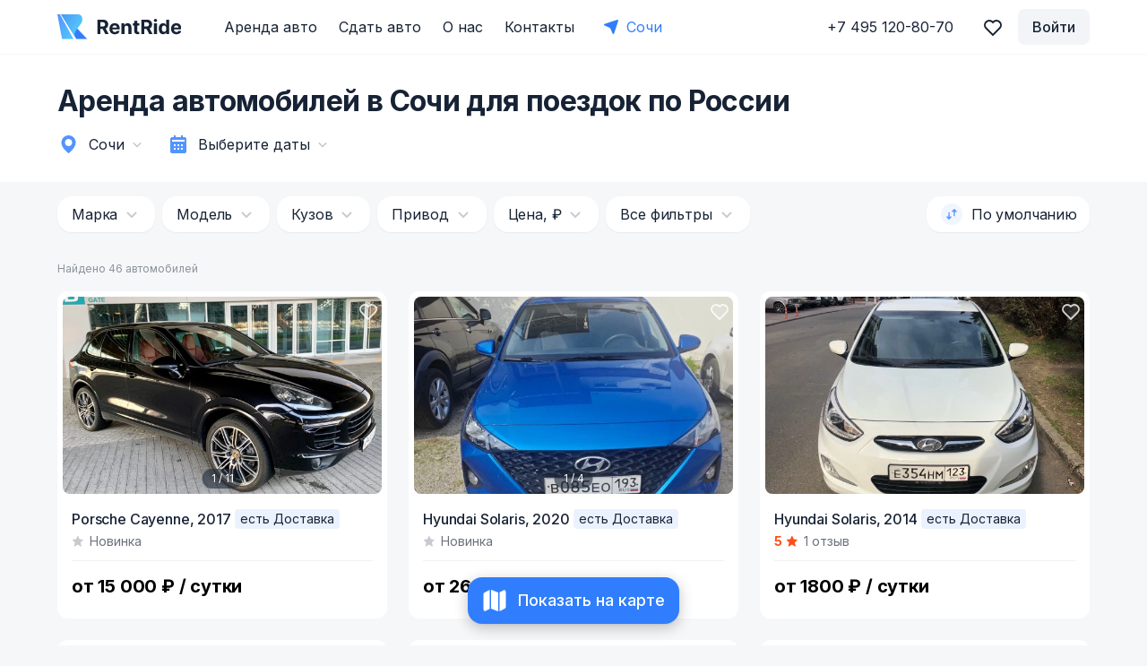

--- FILE ---
content_type: image/svg+xml
request_url: https://rentride.ru/_nuxt/55cbf4a1b59b08bfd7be6d9f6bb32a98.svg
body_size: 711
content:
<svg width="36" height="10" viewBox="0 0 36 10" fill="none" xmlns="http://www.w3.org/2000/svg">
<path d="M26.1699 0.409461C25.5904 0.21044 24.6833 0 23.5585 0C20.6789 0 18.6452 1.31484 18.6308 3.20228C18.6128 4.58891 20.076 5.37031 21.1828 5.8336C22.3185 6.30995 22.6982 6.61011 22.6946 7.03589C22.6874 7.68352 21.7875 7.97716 20.9507 7.97716C19.8006 7.97716 19.1725 7.83197 18.2061 7.46819L17.8479 7.31648L17.4394 9.4894C18.1395 9.75367 19.4011 9.98042 20.7041 10C23.7654 10 25.7667 8.69331 25.7901 6.68515C25.8153 5.57749 25.0234 4.74062 23.3569 4.04894C22.3436 3.60033 21.7155 3.30016 21.7155 2.84502C21.7155 2.44209 22.2537 2.01142 23.3785 2.01142C24.3485 1.99837 25.0234 2.1876 25.5616 2.38499L25.8315 2.49429L26.2401 0.394779L26.1699 0.409461ZM33.6424 0.176182H31.3927C30.6926 0.176182 30.1653 0.350734 29.8593 0.980424L25.5328 9.8646H28.5941L29.206 8.40783L32.9423 8.41109C33.0304 8.75204 33.3004 9.8646 33.3004 9.8646H36L33.6424 0.176182ZM14.4896 0.094616H17.407L15.5821 9.78793H12.6683L14.4896 0.0913536V0.094616ZM7.08374 5.43719L7.38609 6.78303L10.2369 0.176182H13.327L8.73589 9.85155H5.65295L3.13333 1.65905C3.07934 1.51713 3.01635 1.42251 2.86517 1.33442C2.0103 0.931484 1.05824 0.603588 0 0.373571L0.039594 0.169656H4.73509C5.37219 0.192495 5.88512 0.373572 6.05609 0.990211L7.08194 5.44209V5.43719H7.08374ZM30.0429 6.42577L31.2055 3.71452C31.1911 3.74388 31.4449 3.15498 31.5925 2.79119L31.7922 3.62806L32.4671 6.42414H30.0411V6.42577H30.0429Z" fill="#142787"/>
</svg>


--- FILE ---
content_type: text/plain; charset=UTF-8
request_url: https://api.rentride.ru:6001/socket.io/?EIO=3&transport=polling&t=PlVsqGN
body_size: 176
content:
97:0{"sid":"Dln0LXtfD0p6f-vCAACv","upgrades":["websocket"],"pingInterval":25000,"pingTimeout":20000}2:40

--- FILE ---
content_type: image/svg+xml
request_url: https://rentride.ru/_nuxt/4aeb7313e785f2d740e496b5a964a21f.svg
body_size: 97
content:
<svg width="24" height="24" viewBox="0 0 24 24" fill="none" xmlns="http://www.w3.org/2000/svg">
<path fill-rule="evenodd" clip-rule="evenodd" d="M12 14.586L18.293 8.29297L19.707 9.70697L12 17.414L4.29303 9.70697L5.70703 8.29297L12 14.586Z" fill="#172335"/>
</svg>
